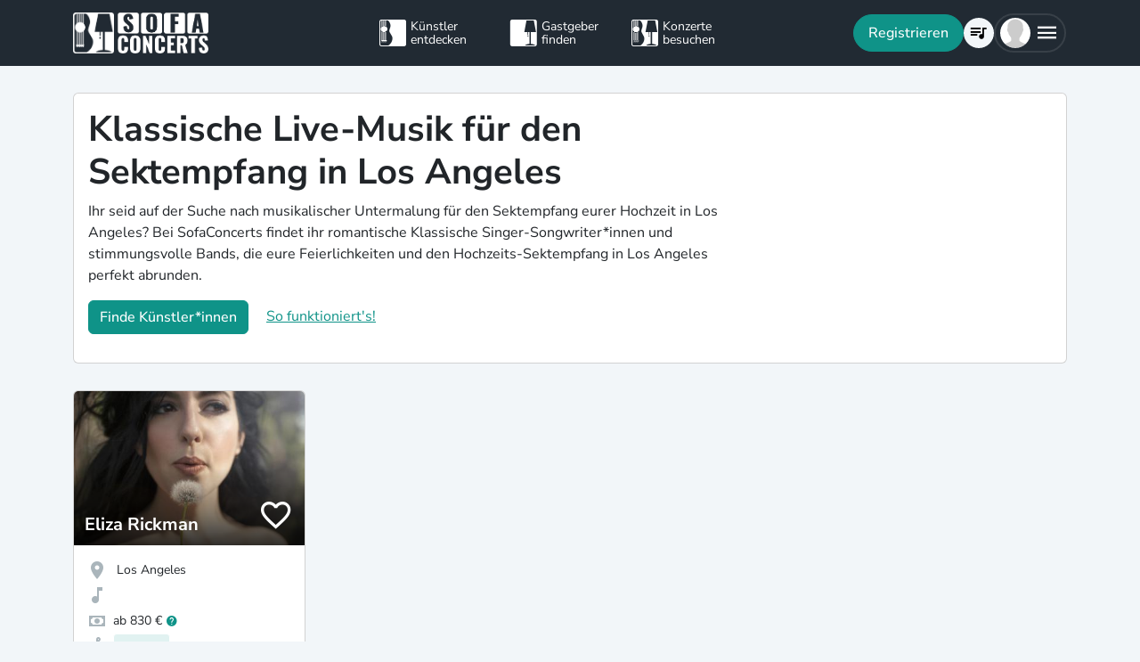

--- FILE ---
content_type: text/html; charset=utf-8
request_url: https://www.sofaconcerts.org/de/buche/sektempfang-hochzeit/usa/los-angeles/klassisch
body_size: 16281
content:
<!DOCTYPE html>
<html  lang="de" >

<head>
  <title>

Klassische Live-Musik für den Sektempfang in Los Angeles

</title>
  <meta charset="utf-8">
  <meta http-equiv="X-UA-Compatible" content="IE=edge">
  <meta name="viewport" content="width=device-width, initial-scale=1.0">

  

  <meta property="fb:app_id" content="821994501180237" />
  <!-- Metatags -->
  <meta property="og:type" content="website" />
  
  <meta name="description" content="Bucht jetzt Deine*n perfekte*n Klassische Live-Band oder Sänger*in als Begleitung für einen gelungenen Hochzeits-Sektempfang in Los Angeles.">
  <meta property="og:description" content="Bucht jetzt Deine*n perfekte*n Klassische Live-Band oder Sänger*in als Begleitung für einen gelungenen Hochzeits-Sektempfang in Los Angeles." />
  <!-- Twitter Cards -->
  <meta name="twitter:card" content="summary_large_image">
  <meta name="twitter:description" content="Bucht jetzt Deine*n perfekte*n Klassische Live-Band oder Sänger*in als Begleitung für einen gelungenen Hochzeits-Sektempfang in Los Angeles.">
  
  
  <meta name="title" content="Klassische Live-Musik für den Sektempfang in Los Angeles">
  <meta property="og:title" content="Klassische Live-Musik für den Sektempfang in Los Angeles" />
  <meta name="twitter:title" content="Klassische Live-Musik für den Sektempfang in Los Angeles">
  
  

  

  
  <meta property="og:url" content="https://www.sofaconcerts.org/de/buche/sektempfang-hochzeit-bands" />
  

  
  
  

  
  <link rel="canonical" href="https://www.sofaconcerts.org/de/buche/sektempfang-hochzeit-bands" />
  

  <!-- favicon -->
  <link rel="apple-touch-icon" sizes="180x180" href="/static/favicon/apple-touch-icon.png?v=2">
  <link rel="icon" type="image/png" sizes="32x32" href="/static/favicon/favicon-32x32.png?v=2">
  <link rel="icon" type="image/png" sizes="16x16" href="/static/favicon/favicon-16x16.png?v=2">
  <link rel="manifest" href="/static/favicon/site.webmanifest?v=2">
  <link rel="mask-icon" href="/static/favicon/safari-pinned-tab.svg?v=2" color="#5bbad5">
  <meta name="msapplication-TileColor" content="#da532c">
  <meta name="theme-color" content="#ffffff">
  <meta name="template" content="sofaconcerts-wedding-base.html">

  
  

  <!-- A few globals -->
  <script type="text/javascript">
    if (localStorage.getItem('sofaCurrency')) {
      window.sc_currency = localStorage.getItem('sofaCurrency');
    }
    else {
      window.sc_currency = 'EUR';
    }
    window.sc_session = {}

    window.sc_web_host = 'https://www.sofaconcerts.org';
    window.sc_frontend_web_version = '12026011902';
    window.sc_frontend_web_host = 'https://www.sofaconcerts.org';
    window.sc_lang = 'de';
    window.sc_cache_host = "https://www.sofaconcerts.org";
    window.facebook_app_id = "821994501180237";
    window.sc_is_prod = true;
    window.sc_image_path_prefix = "https://www.sofaconcerts.org/img";
  </script>
  <script src="https://accounts.google.com/gsi/client" async></script>
  
  
<link href="/dist/css/vendor.bundle.css?b8f70a62fb901a68afdf" rel="stylesheet"><link href="/dist/css/staticLanding.bundle.css?b8f70a62fb901a68afdf" rel="stylesheet"></head>

<body>
  
  
  
  <!-- this navar assumes that the rootvm has a webapp_session running -->
<div class="fixed-top" style="background-color: var(--bs-dark)">
  <div class="container-lg">
    <nav class="navbar p-0" id="navigation-main" role="navigation" style="margin: 0 -15px">
      <a class="navbar-brand m-0" data-bind="attr: {href: '/' + selected_language()}" style="flex: 0 0 25%; padding: 0 15px;">
        <img
          alt="SofaConcerts Logo"  src="/images/general/sofaconcerts-logo-only.png"><img
          alt="SofaConcerts Logo"src="/images/general/sofaconcerts-brand-small.png"
          class="d-none d-sm-inline" style="margin-left: 4px;">
      </a>
      <div class="navbar-nav d-none d-lg-flex flex-row justify-content-between" style="flex: 0 0 40%; padding: 0 15px;">
        <a class="nav-item nav-link d-flex flex-row" data-bind="attr: {href: '/' + selected_language() + '/artists'}">
          <div class="sc-nav-icon sc-icon-artist"></div>
          <div class="sc-nav-text" data-bind="i18n:'general.artists'">
            Künstler<br>entdecken
          </div>
        </a>
        <a class="nav-item nav-link d-flex flex-row" href="/de/hosts">
          <div class="sc-nav-icon sc-icon-host"></div>
          <div class="sc-nav-text" data-bind="i18n:'general.hosts'">
            Gastgeber<br>finden
          </div>
        </a>
        <a class="nav-item nav-link d-flex flex-row" href="/de/concerts?q_privacy=all">
          <div class="sc-nav-icon sc-icon-concert"></div>
          <div class="sc-nav-text" data-bind="i18n:'general.concerts'">
            Konzerte<br>besuchen
          </div>
        </a>
      </div>
      <div class="navbar-nav flex-row justify-content-end w-25 d-flex gap-3">
        <div class="sc-nav-item-wrapper" style="display: none;"
            data-bind="visible: user_logged_in() === false">
          <button class="btn btn-primary btn-lg rounded-pill my-auto" data-bs-toggle="modal" data-bs-target="#modalLogin"
            data-bind="click: () => {loginOrReg('reg')}, i18n:'registration.user.signup'"></button>
        </div>
        <div class="sc-nav-item-wrapper sc-dropdown-nav" style="display: none;" data-bind="visible: user_logged_in()">
          <div class="d-flex border rounded-pill my-auto"
            style="--bs-border-color: rgba(255, 255, 255, 0.1); --bs-border-width: 2px; padding-inline: 2px;">
            
            <div class="nav-item d-flex">
              <button class="nav-link rounded-circle p-0 btn btn-link" style="margin: 3px;" id="notificationDropdown"
                type="button" data-bs-toggle="dropdown" data-bs-auto-close="false" aria-expanded="false">
                <icon-circle params="
                  size: '34px',
                  icon: 'mdi-bell-outline',
                  icon_size: 0.75, // default: 2/3
                  bg_color: '',
                  text_color: 'text-white',
                  show_marked: webapp_session()?.user()?.notification_unread_count() > 0,
                  mark_radius: '5px',
                  mark_position: 'top-0 end-0'
                "></icon-circle>
              </button>
              <div aria-labelledby="notificationDropdown" class="dropdown-menu dropdown-menu-end sc-dropdown-menu shadow-lg border-0 border-md-light me-lg-0">
                <div class="lh-sm dropdown-header rounded-top bg-dark d-flex justify-content-between align-items-center">
                  <div class="d-flex gap-1 text-white">
                    <div class="mdi mdi-bell-outline mdi-24px"></div>
                    <div class="fw-bold my-auto" data-bind="i18n: {
                      key: 'general.notifications',
                      options: {count: webapp_session().user().notification_unread_count()}
                    }"></div>
                  </div>
                  <button class="btn btn-sm btn-outline-light mdi mdi-email-outline" data-bind="
                    enable: webapp_session().user().notification_unread_count() > 0,
                    click: (i,event) => {
                      webapp_session().user().mark_all_event_history_seen();
                      event.originalEvent.cancelBubble = true;
                    }
                  ">All read</button>
                </div>
                <div class="overflow-y-scroll sc-notification-container">
                  <!-- ko foreach: webapp_session().user().notification_events() -->
                  <div class="dropdown-item position-relative d-flex gap-3 align-items-start border-bottom" data-bind="css: {'bg-secondary bg-opacity-10': !seen_by_user()}">
                    <icon-circle class="border border-primary border-3 rounded-circle border-opacity-10" params="
                        size: '28px',
                        icon: action_icon,
                        bg_color: 'bg-primary bg-opacity-25',
                        text_color: 'text-primary'
                    "></icon-circle>
                    <div class="sc-notification-content overflow-hidden flex-grow-1 small">
                      <div class="fw-bold" data-bind="text: user_role === 'host' ? artist_name : host_name"></div>
                      <div data-bind="i18n:{key: i18nActionShort, options: {other: user_role === 'host' ? artist_name : host_name }}"></div>
                      <!-- ko foreach: changes -->
                      <div class="d-flex">
                        <div class="mdi me-1" data-bind="class: pretty_mdi"></div>
                        <div data-bind="i18n:{
                          key: 'manage_concerts.event_track_changes.fromto',
                          options: {original : pretty_oldValue, changed: pretty_newValue}
                        }"></div>
                      </div>
                      <!-- /ko -->
                      <div class="small text-secondary opacity-75 mt-1" data-bind="text: pretty_date"></div>
                      <a class="stretched-link" data-bind="attr: {href: `/manage/${user_role}/requests/${event_uuid}`}"></a>
                    </div>
                    <button class="mdi mdi-24px opacity-25 my-auto btn btn-link link-secondary sc-icon-only z-1 mdi-18px" data-bind="
                      class: seen_by_user() ? 'mdi-email-open-outline' : 'mdi-email-outline',
                      click: (item,event) => {
                        $parent.webapp_session().user().toggle_event_history_seen(item);
                        event.originalEvent.cancelBubble = true;
                    }"></button>
                  </div>
                  <!-- /ko -->
                  <!-- ko if: webapp_session().user().notification_events().length < webapp_session().user().notification_total_count() -->
                  <div class="d-flex py-2">
                    <button class="btn btn-sm btn-outline-dark mx-auto d-flex gap-1" data-bind="
                      click: (i,e) => {
                        webapp_session().user().get_event_history(webapp_session().user().notification_events().length);
                        e.originalEvent.cancelBubble = true;
                      },
                      disable: webapp_session().user().notification_loading()
                    ">
                      <div class="spinner-border spinner-border-sm" aria-hidden="true" data-bind="visible: webapp_session().user().notification_loading()"></div>
                      <div class="lh-sm" data-bind="i18n: webapp_session().user().notification_loading() ? 'general.loading_short' : 'general.load_more'"></div>
                    </button>
                  </div>
                  <!-- /ko -->
                  <!-- ko if: webapp_session().user().notification_events().length === 0 -->
                    <!-- ko if: webapp_session().user().notification_loading() -->
                    <div class="d-flex gap-1 text-secondary justify-content-center my-3">
                      <div class="spinner-border spinner-border-sm" aria-hidden="true"></div>
                      <div class="lh-1" data-bind="i18n: 'general.loading'"></div>
                    </div>
                    <!-- /ko -->
                    <!-- ko ifnot: webapp_session().user().notification_loading() -->
                    <div class="d-flex gap-1 text-secondary justify-content-center my-3 mx-2">
                      <div class="lh-1" data-bind="i18n: 'manage_concerts.overview.no_results.host'"></div>
                    </div>
                    <!-- /ko -->
                  <!-- /ko -->
                </div>
              </div>
            </div>
            
            <div class="nav-item d-flex border-start">
              <button class="nav-link rounded-circle p-0 btn btn-link" style="margin: 3px;" id="chatDropdown"
                type="button" data-bs-toggle="dropdown" data-bs-auto-close="false" aria-expanded="false">
                <icon-circle params="
                  size: '34px',
                  icon: 'mdi-message-outline',
                  bg_color: '',
                  text_color: 'text-white',
                  show_marked: webapp_session()?.user()?.chats_unread_count() > 0,
                  mark_radius: '5px',
                  mark_position: 'top-0 end-0'
                "></icon-circle>
              </button>
              <div aria-labelledby="chatDropdown" class="dropdown-menu dropdown-menu-end sc-dropdown-menu shadow-lg border-0 border-md-light me-lg-0">
                <div class="lh-sm dropdown-header rounded-top bg-dark d-flex justify-content-between align-items-center">
                  <div class="d-flex gap-1 text-white">
                    <div class="mdi mdi-message-outline mdi-24px"></div>
                    <div class="fw-bold my-auto" data-bind="i18n: {
                      key: 'general.chats._',
                      options: {count: webapp_session().user().chats_unread_count()}
                    }"></div>
                  </div>
                </div>
                <div class="overflow-y-scroll sc-notification-container">
                  <!-- ko foreach: webapp_session().user().chats() -->
                  <div class="dropdown-item position-relative d-flex gap-3 align-items-start"
                    data-bind="css: {'bg-secondary bg-opacity-10':
                      (content_type === 'Message' && !message_obj?.message_read()) ||
                      (content_type === 'CallState' && !call_state_obj?.seen_by_user()),
                      'border-top': $index() > 0
                  }">
                    <div
                      style="width: 28px; height: 28px; place-items: center; background-size: cover;"
                      class="rounded-circle text-bg-secondary bg-opacity-100 d-grid small flex-grow-0 flex-shrink-0"
                      data-bind="
                        text: (user_role === 'artist' && event_type !== 'sofaconcert' ) ? host_name.slice(0,2) : '',
                        style: { 'background-image': user_role === 'host' ? `url(${artist_profile_photo})` : event_type === 'sofaconcert' ? `url(${host_profile_photo})` : undefined }
                    "></div>
                    <div class="sc-notification-content overflow-hidden flex-grow-1 small">
                      <div class="d-flex gap-1">
                        <div class="fw-bold" data-bind="text: user_role === 'host' ? artist_name : host_name"></div>
                        <!-- ko if: unread_count > 0 -->
                        <div class="badge sc-badge bg-primary rounded-circle bg-opacity-100 fw-normal my-auto" style="width: 16px;" data-bind="
                          text: unread_count
                        "></div>
                        <!-- /ko -->
                      </div>
                      <!-- ko if: content_type === 'Message' -->
                      <div class="sc-chat-msg-text">
                        <div data-bind="html: message_obj.message"></div>
                      </div>
                      <div class="small text-secondary opacity-75 mt-1" data-bind="text: message_obj.pretty_date"></div>
                      <!-- /ko -->
                      <!-- ko if: content_type === 'CallState' -->
                      <div class="sc-chat-msg-text">
                        <div class="fst-italic" data-bind="i18n: `general.chats.call_states.${call_state_obj?.call_state}`"></div>
                        <!-- ko if: call_state_obj?.message -->
                        <div data-bind="html: call_state_obj.message"></div>
                        <!-- /ko -->
                      </div>
                      <div class="small text-secondary opacity-75 mt-1" data-bind="text: call_state_obj?.pretty_date"></div>
                      <!-- /ko -->
                      <a class="stretched-link" data-bind="attr: {href: `/manage/${user_role}/requests/${event_uuid}?chat_open=true`}"></a>
                    </div>
                    <div class="mdi mdi-24px text-secondary ms-auto my-auto opacity-25" data-bind="class: content_type === 'CallState' ? 'mdi-phone' : 'mdi-email-outline'"></div>
                  </div>
                  <!-- /ko -->
                  <!-- ko if: webapp_session().user().chats().length < webapp_session().user().chats_total_count() -->
                  <div class="d-flex py-2">
                    <button class="btn btn-sm btn-outline-dark mx-auto d-flex gap-1" data-bind="
                      click: (i,e) => {
                        webapp_session().user().get_open_chats(webapp_session().user().chats().length);
                        e.originalEvent.cancelBubble = true;
                      },
                      disable: webapp_session().user().chats_loading()
                    ">
                      <div class="spinner-border spinner-border-sm" aria-hidden="true" data-bind="visible: webapp_session().user().chats_loading()"></div>
                      <div class="lh-sm" data-bind="i18n: webapp_session().user().chats_loading() ? 'general.loading_short' : 'general.load_more'"></div>
                    </button>
                  </div>
                  <!-- /ko -->
                  <!-- ko if: webapp_session().user().chats().length === 0 -->
                    <!-- ko if: webapp_session().user().chats_loading() -->
                    <div class="d-flex gap-1 text-secondary justify-content-center my-3">
                      <div class="spinner-border spinner-border-sm" aria-hidden="true"></div>
                      <div class="lh-1" data-bind="i18n: 'general.loading'"></div>
                    </div>
                    <!-- /ko -->
                    <!-- ko ifnot: webapp_session().user().chats_loading() -->
                    <div class="d-flex gap-1 text-secondary justify-content-center my-3 mx-2">
                      <div class="lh-1" data-bind="i18n: 'manage_concerts.overview.no_results.host'"></div>
                    </div>
                    <!-- /ko -->
                  <!-- /ko -->
                </div>
              </div>
            </div>
          </div>
        </div>
        
        <div class="sc-nav-item-wrapper">
          <div class="nav-item sc-dropdown-nav d-flex">
            <a class="nav-link my-auto rounded-pill p-0 btn btn-link" id="navCart" type="button"
                aria-expanded="false" data-bind="attr: {href: '/'  + selected_language() + '/artists/invite-list'}">
              <icon-circle params="
                size: '34px',
                icon: 'mdi-playlist-music',
                bg_color: '',
                count: cart_count,
                text_color: 'text-bg-light',
              "></icon-circle>
            </a>
          </div>
        </div>
        
        <div class="sc-nav-item-wrapper">
          <div class="nav-item sc-dropdown-nav me-3 d-flex">
            <a class="nav-link d-flex my-auto rounded-pill p-0" href="#" id="mainMenuDropdown" role="button"
              data-bs-auto-close="outside"
              data-bs-toggle="dropdown"
              aria-haspopup="true"
              aria-expanded="false"
            >
              <div style="width: 34px; height: 34px; place-items: center; background-size: cover;" class="rounded-circle text-bg-light d-grid" data-bind="
                text: !user()?.avatar_url() ? user()?.display_name().slice(0,2) : '',
                style: { 'background-image': !user_logged_in() ? 'url(/static/img/avatar.png)' : user()?.avatar_url()}
              "></div>
              <div class="mdi mdi-menu lh-1 sc-mdi-menu" style="font-size: 28px;"></div>
            </a>
            <div aria-labelledby="mainMenuDropdown" class="dropdown-menu dropdown-menu-end sc-dropdown-menu shadow-lg border-0 border-md-light" style="width: 240px;">
              <!-- ko ifnot: user_logged_in() -->
              <div class="sc-dropdown-item order-first">
                <a class="dropdown-item rounded-top" href='#' data-bs-toggle="modal" data-bs-target="#modalLogin" data-bind="click: () => {loginOrReg('login')}">
                  <div class="mdi mdi-login sc-dropdown-item-icon"></div>
                  <div class="sc-dropdown-item-text" data-bind="i18n:'registration.user.login'">Anmelden</div>
                </a>
              </div>
              <!-- /ko -->
              <!-- ko if: user_logged_in() -->
              <div class="lh-sm dropdown-header rounded-top bg-dark d-flex flex-column justify-content-center">
                <div class="fw-bold text-white text-truncate" data-bind="text:webapp_session().user().display_name()"></div>
                <div class="fw-normal text-truncate" data-bind="text:webapp_session().user().email_address()"></div>
              </div>
              <div class="dropdown-divider"></div>
              <div class="sc-dropdown-item">
                <a class="dropdown-item" href='/de/dashboard'>
                  <div class="mdi mdi-home-outline sc-dropdown-item-icon"></div>
                  <div class="sc-dropdown-item-text" data-bind="i18n:'general.menu.dashboard'"></div>
                </a>
              </div>
              <!-- ko ifnot: user()?.artist().artist_uuid()-->
              <div class="sc-dropdown-item">
                <a class="dropdown-item" href="/de/manage/host/requests">
                  <div class="mdi mdi-music-clef-treble sc-dropdown-item-icon"></div>
                  <div class="sc-dropdown-item-text" data-bind="i18n:'general.menu.events.overview'"></div>
                </a>
              </div>
              <!-- /ko -->
              <!-- ko if: (user()?.artist().artist_uuid() && !user()?.host().host_uuid() && !user()?.has_associated_host_events()) -->
              <div class="sc-dropdown-item">
                <a class="dropdown-item" href="/de/manage/artist/requests">
                  <div class="mdi mdi-music-clef-treble sc-dropdown-item-icon"></div>
                  <div class="sc-dropdown-item-text" data-bind="i18n:'general.menu.events.overview'"></div>
                </a>
              </div>
              <!-- /ko -->
              <!-- ko if: user()?.artist().artist_uuid() && (user()?.host().host_uuid() || user()?.has_associated_host_events()) -->
              <div class="sc-dropdown-item">
                <a class="dropdown-item" data-bind="click:()=>{show_event_section(!show_event_section())}">
                  <div class="mdi sc-dropdown-item-icon"
                    data-bind="class: show_event_section() ? 'mdi-chevron-down' : 'mdi-chevron-right'"></div>
                  <div class="sc-dropdown-item-text" data-bind="i18n:'general.menu.events._'"></div>
                </a>
              </div>
              <div data-bind="slideVisible:show_event_section"
                class="sc-dropdown-item">
                <a class="dropdown-item ps-4" href="/de/manage/artist/requests">
                  <div class="mdi mdi-music-clef-treble sc-dropdown-item-icon"></div>
                  <div class="sc-dropdown-item-text" data-bind="i18n:'general.menu.events.artist'"></div>
                </a>
              </div>
              <div data-bind="slideVisible:show_event_section"
                class="sc-dropdown-item">
                <a class="dropdown-item ps-4" href="/de/manage/host/requests">
                  <div class="mdi mdi-music-clef-treble sc-dropdown-item-icon"></div>
                  <div class="sc-dropdown-item-text" data-bind="i18n:'general.menu.events.host'"></div>
                </a>
              </div>
              <!-- /ko -->
              <div class="sc-dropdown-item">
                <a class="dropdown-item" href="/de/manage/account">
                  <div class="mdi mdi-cog sc-dropdown-item-icon"></div>
                  <div class="sc-dropdown-item-text" data-bind="i18n:'general.menu.account'"></div>
                </a>
              </div>
              <!-- /ko -->
              <!-- ko if: !user()?.artist().artist_uuid() && !user()?.host().host_uuid() && user_logged_in() -->
              <div class="dropdown-divider"></div>
              <div class="sc-dropdown-item">
                <a class="dropdown-item" href="/de/manage/host/edit/basic">
                  <div class="mdi mdi-sofa-outline sc-dropdown-item-icon"></div>
                  <div class="sc-dropdown-item-text" data-bind="i18n: 'general.menu.create_host'"></div>
                </a>
              </div>
              <!-- /ko -->
              
              <div class="dropdown-divider"></div>
              <div class="sc-dropdown-item">
                <a class="dropdown-item" data-bind="attr: {href: '/' + selected_language() + '/artists/search/fav'}">
                  <div class="mdi mdi-heart-outline sc-dropdown-item-icon"></div>
                  <div class="sc-dropdown-item-text" data-bind="i18n: 'general.menu.favlist'"></div>
                </a>
              </div>
              <div class="sc-dropdown-item">
                <a class="dropdown-item" data-bind="
                  attr: {href: '/' + selected_language() + '/page/info'},
                  css: {'rounded-bottom': !user_logged_in()}
                ">
                  <div class="mdi mdi-help sc-dropdown-item-icon"></div>
                  <div class="sc-dropdown-item-text" data-bind="i18n: 'general.menu.contact'"></div>
                </a>
              </div>
              
              <div class="d-block d-md-none flex-grow-1"></div>
              <div class="d-block d-lg-none" data-bind="class: !user_logged_in() ? 'order-first border-top' : ''">
                <div class="sc-dropdown-item">
                  <a class="dropdown-item" data-bind="attr: {href: '/' + selected_language() + '/artists'}">
                    <div class="sc-icon-artist sc-dropdown-item-icon"></div>
                    <div class="sc-dropdown-item-text" data-bind="i18n:'general.artists'"></div>
                  </a>
                </div>
                <div class="sc-dropdown-item">
                  <a class="dropdown-item" href="/de/hosts">
                    <div class="sc-icon-host sc-dropdown-item-icon"></div>
                    <div class="sc-dropdown-item-text" data-bind="i18n:'general.hosts'"></div>
                  </a>
                </div>
                <div class="sc-dropdown-item">
                  <a class="dropdown-item" href="/de/concerts?q_privacy=all">
                    <div class="sc-icon-concert sc-dropdown-item-icon"></div>
                    <div class="sc-dropdown-item-text" data-bind="i18n:'general.concerts'"></div>
                  </a>
                </div>
              </div>
              <!-- ko ifnot: user_logged_in -->
              <div class="d-flex d-lg-none text-center mb-3 justify-content-center gap-1">
                <img style="max-height: 46px; filter: contrast(60%)" alt="SofaConcerts - Logo" src="/images/general/sofaconcerts-logo-only.png">
                <img style="max-height: 46px; filter: contrast(60%)" alt="SofaConcerts - Live-Musik &amp; Bands für Dein Event" src="/images/general/sofaconcerts-brand-small.png">
              </div>
              <!-- /ko -->
              
              <!-- ko if: user_logged_in -->
              <div class="dropdown-divider"></div>
              <div class="sc-dropdown-item">
                <a class="dropdown-item rounded-bottom" href='#' data-bind="click:webapp_session().end_session">
                  <div class="mdi mdi-logout sc-dropdown-item-icon"></div>
                  <div class="sc-dropdown-item-text"
                    data-bind="i18n:'general.menu.logout'"></div>
                </a>
              </div>
              <!-- /ko -->
            </div>
          </div>
        </div>
      </div>
    </nav>
  </div>
</div>





  <div id="sc-main" data-template="base.html">
    






<!-- need to defined a base url for history -->



<style>
@media(max-width:500px){
    h1 {
        font-size:1.5rem;
    }
}
</style>


<script type="text/javascript">
    window.sc_artist_search_query = "/de/artists?event_type=sektempfang-hochzeit&amp;genre[]=classical";
    
    window.sc_location_name = "los-angeles";
    window.sc_latitude = "34.0522342";
    window.sc_longitude = "-118.2436849";
    
</script>

<div class="container-lg" style="margin-top: 30px">
    <div class="row">
        <div class="col-12 ">
            <div class="card pe-0" style="margin-bottom: 30px;">
                <div class="card-body">
                    <div class="row">
                        <div class="col-12 col-lg-8">
                            <h1>Klassische Live-Musik für den Sektempfang in Los Angeles</h1>
                            <p >Ihr seid auf der Suche nach musikalischer Untermalung für den Sektempfang eurer Hochzeit in Los Angeles? Bei SofaConcerts findet ihr romantische Klassische Singer-Songwriter*innen und stimmungsvolle Bands, die eure Feierlichkeiten und den Hochzeits-Sektempfang in Los Angeles perfekt abrunden.</p>
                            <p>
                            <button class=" btn btn-primary"
                            data-bs-toggle="modal"
                            data-bs-target="#modalRecommendation">
                            Finde Künstler*innen</button>
                            <a class="mt-2 mt-sm-0 ms-0 ms-sm-3 d-sm-inline d-inline-block" href="#"
                                data-bs-toggle="modal"
                                data-bs-target="#modalHowDoesItwork">
                            So funktioniert's!</a>
                            </p>
                        </div>

                   </div>
                </div>
            </div><!-- closes card -->
            <div class="row row-cols-1  row-cols-sm-2
                row-cols-md-3 row-cols-lg-4" id="initial-artists"
                style="min-height:1500px">

                
                
                
                
                <artist-tile-component class='col d-flex' style='margin-bottom: 30px;' data-bind='
                  component: {
                    name : "artist-tile",
                    params: {
                      username: "ElizaRickman",
                      lookup_data: false,
                      artist:{ "artist_name":`Eliza Rickman`,
                        "username":"ElizaRickman",
                        "artist_uuid" : "db0d7d9d-7d23-4d29-9ef4-ff61fda03df3",
                        "version":"published",
                        "slogan": `A foul mouthed Snow White whose voice and whimsical and charming presence on stage is an enveloping soft darkness, impossible to ignore.`,
                        "genres": [
                            "alternative",
                            "classical",
                            "indie",
                            "pop",
                            "singer songwriter",],

                        "locations": [
                                {
    &#34;country&#34;: &#34;United States&#34;,
    &#34;latitude&#34;: 34.0522342,
    &#34;location_name&#34;: &#34;Los Angeles&#34;,
    &#34;location_uuid&#34;: &#34;be921d7b-b4b5-4ab3-afaa-5a2056507cc6&#34;,
    &#34;longitude&#34;: -118.2436849,
    &#34;region&#34;: &#34;Los Angeles, Kalifornien, USA&#34;
},
                        ],
                        
                        "nearest_location_uuid" : "be921d7b-b4b5-4ab3-afaa-5a2056507cc6",
                        
                        
                        "rating_stats": {
    &#34;average&#34;: 0.0,
    &#34;count&#34;: 0
},
                        "fee_min": "330",
                        "fee_mid": "550",
                        "fee_max": "830",
                        "fee_currency": "EUR",
                        "profile_photo": {
                            "preview_path_url":"https://www.sofaconcerts.org/img/preview/8f390bb4-b2da-41a2-8763-e1e5003f028f.jpg",
                        }
                      },
                      rootvm: rootvm,
                      show_location: true,
                      show_genres: true,
                      
                        "selected_genre" : "klassisch",
                      
                      selected_event_type: "wedding",
                      show_rating: true,
                      show_slogan: true,
                      show_fee: true,
                      show_favorite_btn: true,
                      show_distance: true,
                      new_window: false,
                      use_page_href: false,
                      lazy_load: false
                    }}'>
                </artist-tile-component>
                
            </div> <!-- closes artist search row -->

          <div class="row justify-content-center">
          <div class="col col-md-4 col-sm-12"
                style="margin-bottom: 30px;">
                <a
href="/de/artists?latitude=34.0522342&longitude=-118.2436849&&location_name=los-angeles&event_type_q=wedding&context=sektempfang-hochzeit-los-angeles-klassisch&genre[]=klassisch"
                  class="btn btn-primary w-100">
                Entdecke weitere Musiker*innen</a>
          </div>
          </div>



            <!-- further search section -->

            <div id="searchBox" class="mt-3 mb-3" data-bind="
              component:{
               name:'artist-search-box',
               params: {rootvm:rootvm,
               artist_location_search: {
                    'location_name': 'los-angeles',
                    'latitude': '34.0522342',
                    'longitude': '-118.2436849'
               },
               show_advanced_button: true,
               header_context: true,
               search_context: 'sektempfang-hochzeit-los-angeles-klassisch'
               }
                }">
            </div>


            <!-- help section -->
            <div class="card pe-0 mb-3">
                <div class="card-body">
                <div class="row">
                  <div class="col-12">
                    <h4 class="mb-3">Noch Fragen?</h4>
                  </div>
                  <div class="col-12 col-lg-7">
                    <div class="mb-3">
                      Du hast Lust bekommen, ein eigenes
                    <b>Konzert zu organisieren</b> und wünschst Dir
                <a href="#" data-bs-toggle="modal" data-bs-target="#modalRecommendation">
            Beratung oder eine persönliche Empfehlung</a>? Kein Problem, wir helfen
            Dir gerne! Ruf uns an oder schreibe uns eine Mail mit Deinen Wünschen
            und Ideen. Wir finden mit Sicherheit <b>sympathische und professionelle
            Live-Musik für Dein eigenes Konzert</b>!
                    </div>
                    <help-address></help-address>
                  </div>
                  <help-photo class="col-12 col-lg-5"></help-photo>
                </div><!-- closes row -->
              </div>
            </div>

            <div class="row mt-5">
            <div class="col">
            <h3>Entdecke weitere Musiker*innen und Bands passend für
euren Anlass</h3>
            </div>
            </div>

            <div class="card pe-0 mb-5">
            <div class="row row-cols-1 row-cols-md-2 row-cols-lg-3">

            
            <!-- tiles  -->
            <custom-tile class="col mt-2 mb-2" params="
              new_window: false,
              use_page_href: false,
              image: '/images/pages/wedding/hochzeitsbands-livemusik-2.jpg',
              title: 'Hochzeitsbands',
              show_body: false,
              cta_link:'/de/hochzeitsbands'
            "></custom-tile>
            <custom-tile class="col mt-2 mb-2" params="
              new_window: false,
              use_page_href: false,
              image: '/images/pages/wedding/trauung-livemusik-2.jpg',
              title: 'Hochzeitssänger*in',
              show_body: false,
              cta_link:'/de/trauung'
            "></custom-tile>            <custom-tile class="col mt-2 mb-2" params="
              new_window: false,
              use_page_href: false,
              image: '/images/pages/toast/sektempfang-livemusik.jpg',
              title: 'Sektempfang zur Hochzeit',
              show_body: false,
              cta_link:'/de/sektempfang'
            "></custom-tile>
            </div>
            </div>


            
            </div>
            </div>


            <!-- rest of our locations -->
            <div class="card pe-0 mb-3 d-none" >
                <div class="card-body">

                <h3 class="card-title">Finde Musiker*innen und Bands für den Sektempfang der Hochzeit in weiteren Städten</h3>

                <div class="row">
                <div class="col-md-6 col--6">
                    
                    
                    <h4><a style="color:#212529" href="https://www.sofaconcerts.org/de/buche/sektempfang-hochzeit/baden-wuerttemberg">Baden Württemberg</a></h4>
                    <ul class="list-unstyled">
                    
                    <li>
                    
                    <a
href="https://www.sofaconcerts.org/de/buche/sektempfang-hochzeit/baden-wuerttemberg/baden-wuerttemberg/klassisch">
                    
                    Baden Württemberg
                    </a>
                    </li>
                    
                    <li>
                    
                    <a
href="https://www.sofaconcerts.org/de/buche/sektempfang-hochzeit/baden-wuerttemberg/karlsruhe/klassisch">
                    
                    Karlsruhe
                    </a>
                    </li>
                    
                    <li>
                    
                    <a
href="https://www.sofaconcerts.org/de/buche/sektempfang-hochzeit/baden-wuerttemberg/mannheim/klassisch">
                    
                    Mannheim
                    </a>
                    </li>
                    
                    <li>
                    
                    <a
href="https://www.sofaconcerts.org/de/buche/sektempfang-hochzeit/baden-wuerttemberg/freiburg-im-breisgau/klassisch">
                    
                    Freiburg im Breisgau
                    </a>
                    </li>
                    
                    <li>
                    
                    <a
href="https://www.sofaconcerts.org/de/buche/sektempfang-hochzeit/baden-wuerttemberg/heidelberg/klassisch">
                    
                    Heidelberg
                    </a>
                    </li>
                    
                    <li>
                    
                    <a
href="https://www.sofaconcerts.org/de/buche/sektempfang-hochzeit/baden-wuerttemberg/ulm/klassisch">
                    
                    Ulm
                    </a>
                    </li>
                    
                    <li>
                    
                    <a
href="https://www.sofaconcerts.org/de/buche/sektempfang-hochzeit/baden-wuerttemberg/heilbronn/klassisch">
                    
                    Heilbronn
                    </a>
                    </li>
                    
                    <li>
                    
                    <a
href="https://www.sofaconcerts.org/de/buche/sektempfang-hochzeit/baden-wuerttemberg/pforzheim/klassisch">
                    
                    Pforzheim
                    </a>
                    </li>
                    
                    <li>
                    
                    <a
href="https://www.sofaconcerts.org/de/buche/sektempfang-hochzeit/baden-wuerttemberg/reutlingen/klassisch">
                    
                    Reutlingen
                    </a>
                    </li>
                    

                    </ul>
                    
                    
                    <h4><a style="color:#212529" href="https://www.sofaconcerts.org/de/buche/sektempfang-hochzeit/bayern">Bayern</a></h4>
                    <ul class="list-unstyled">
                    
                    <li>
                    
                    <a
href="https://www.sofaconcerts.org/de/buche/sektempfang-hochzeit/bayern/bayern/klassisch">
                    
                    Bayern
                    </a>
                    </li>
                    
                    <li>
                    
                    <a href="/de/sektempfang-livemusik-muenchen">
                    
                    München
                    </a>
                    </li>
                    
                    <li>
                    
                    <a
href="https://www.sofaconcerts.org/de/buche/sektempfang-hochzeit/bayern/augsburg/klassisch">
                    
                    Augsburg
                    </a>
                    </li>
                    
                    <li>
                    
                    <a
href="https://www.sofaconcerts.org/de/buche/sektempfang-hochzeit/bayern/regensburg/klassisch">
                    
                    Regensburg
                    </a>
                    </li>
                    
                    <li>
                    
                    <a
href="https://www.sofaconcerts.org/de/buche/sektempfang-hochzeit/bayern/ingolstadt/klassisch">
                    
                    Ingolstadt
                    </a>
                    </li>
                    
                    <li>
                    
                    <a
href="https://www.sofaconcerts.org/de/buche/sektempfang-hochzeit/bayern/wuerzburg/klassisch">
                    
                    Würzburg
                    </a>
                    </li>
                    

                    </ul>
                    
                    
                    <h4><a style="color:#212529" href="https://www.sofaconcerts.org/de/buche/sektempfang-hochzeit/berlin">Berlin</a></h4>
                    <ul class="list-unstyled">
                    
                    <li>
                    
                    <a href="/de/sektempfang-livemusik-berlin">
                    
                    Berlin
                    </a>
                    </li>
                    

                    </ul>
                    
                    
                    <h4><a style="color:#212529" href="https://www.sofaconcerts.org/de/buche/sektempfang-hochzeit/brandenburg">Brandenburg</a></h4>
                    <ul class="list-unstyled">
                    
                    <li>
                    
                    <a
href="https://www.sofaconcerts.org/de/buche/sektempfang-hochzeit/brandenburg/brandenburg/klassisch">
                    
                    Brandenburg
                    </a>
                    </li>
                    
                    <li>
                    
                    <a
href="https://www.sofaconcerts.org/de/buche/sektempfang-hochzeit/brandenburg/potsdam/klassisch">
                    
                    Potsdam
                    </a>
                    </li>
                    

                    </ul>
                    
                    
                    <h4><a style="color:#212529" href="https://www.sofaconcerts.org/de/buche/sektempfang-hochzeit/bremen">Bremen</a></h4>
                    <ul class="list-unstyled">
                    
                    <li>
                    
                    <a href="/de/sektempfang-livemusik-bremen">
                    
                    Bremen
                    </a>
                    </li>
                    

                    </ul>
                    
                    
                    <h4><a style="color:#212529" href="https://www.sofaconcerts.org/de/buche/sektempfang-hochzeit/gb">Great Britain</a></h4>
                    <ul class="list-unstyled">
                    
                    <li>
                    
                    <a
href="https://www.sofaconcerts.org/de/buche/sektempfang-hochzeit/gb/gb/klassisch">
                    
                    Great Britain
                    </a>
                    </li>
                    
                    <li>
                    
                    <a
href="https://www.sofaconcerts.org/de/buche/sektempfang-hochzeit/gb/london/klassisch">
                    
                    London
                    </a>
                    </li>
                    

                    </ul>
                    
                    
                    <h4><a style="color:#212529" href="https://www.sofaconcerts.org/de/buche/sektempfang-hochzeit/hamburg">Hamburg</a></h4>
                    <ul class="list-unstyled">
                    
                    <li>
                    
                    <a href="/de/sektempfang-livemusik-hamburg">
                    
                    Hamburg
                    </a>
                    </li>
                    

                    </ul>
                    
                    
                    <h4><a style="color:#212529" href="https://www.sofaconcerts.org/de/buche/sektempfang-hochzeit/hessen">Hessen</a></h4>
                    <ul class="list-unstyled">
                    
                    <li>
                    
                    <a
href="https://www.sofaconcerts.org/de/buche/sektempfang-hochzeit/hessen/hessen/klassisch">
                    
                    Hessen
                    </a>
                    </li>
                    
                    <li>
                    
                    <a href="/de/sektempfang-livemusik-frankfurt">
                    
                    Frankfurt am Main
                    </a>
                    </li>
                    
                    <li>
                    
                    <a
href="https://www.sofaconcerts.org/de/buche/sektempfang-hochzeit/hessen/wiesbaden/klassisch">
                    
                    Wiesbaden
                    </a>
                    </li>
                    
                    <li>
                    
                    <a
href="https://www.sofaconcerts.org/de/buche/sektempfang-hochzeit/hessen/kassel/klassisch">
                    
                    Kassel
                    </a>
                    </li>
                    
                    <li>
                    
                    <a
href="https://www.sofaconcerts.org/de/buche/sektempfang-hochzeit/hessen/darmstadt/klassisch">
                    
                    Darmstadt
                    </a>
                    </li>
                    
                    <li>
                    
                    <a
href="https://www.sofaconcerts.org/de/buche/sektempfang-hochzeit/hessen/offenbach-am-main/klassisch">
                    
                    Offenbach am Main
                    </a>
                    </li>
                    

                    </ul>
                    
                    
                    <h4><a style="color:#212529" href="https://www.sofaconcerts.org/de/buche/sektempfang-hochzeit/ireland">Ireland</a></h4>
                    <ul class="list-unstyled">
                    
                    <li>
                    
                    <a
href="https://www.sofaconcerts.org/de/buche/sektempfang-hochzeit/ireland/ireland/klassisch">
                    
                    Ireland
                    </a>
                    </li>
                    
                    <li>
                    
                    <a
href="https://www.sofaconcerts.org/de/buche/sektempfang-hochzeit/ireland/dublin/klassisch">
                    
                    Dublin
                    </a>
                    </li>
                    

                    </ul>
                    
                    
                    <h4><a style="color:#212529" href="https://www.sofaconcerts.org/de/buche/sektempfang-hochzeit/mecklenburg-vorpommern">Mecklenburg-Vorpommern</a></h4>
                    <ul class="list-unstyled">
                    
                    <li>
                    
                    <a
href="https://www.sofaconcerts.org/de/buche/sektempfang-hochzeit/mecklenburg-vorpommern/mecklenburg-vorpommern/klassisch">
                    
                    Mecklenburg-Vorpommern
                    </a>
                    </li>
                    
                    <li>
                    
                    <a
href="https://www.sofaconcerts.org/de/buche/sektempfang-hochzeit/mecklenburg-vorpommern/rostock/klassisch">
                    
                    Rostock
                    </a>
                    </li>
                    

                    </ul>
                    
                </div>
                <div class="col-md-6 col-sm-6">
                    
                    
                    <h4><a style="color:#212529"
                           href="https://www.sofaconcerts.org/de/buche/sektempfang-hochzeit/niedersachsen">Niedersachsen</a></h4>
                    <ul class="list-unstyled">
                    
                    <li>
                    
                    <a
href="https://www.sofaconcerts.org/de/buche/sektempfang-hochzeit/niedersachsen/niedersachsen/klassisch">
                    
                    Niedersachsen
                    </a>
                    </li>
                    
                    <li>
                    
                    <a href="/de/sektempfang-livemusik-hannover">
                    
                    Hannover
                    </a>
                    </li>
                    
                    <li>
                    
                    <a
href="https://www.sofaconcerts.org/de/buche/sektempfang-hochzeit/niedersachsen/braunschweig/klassisch">
                    
                    Braunschweig
                    </a>
                    </li>
                    
                    <li>
                    
                    <a
href="https://www.sofaconcerts.org/de/buche/sektempfang-hochzeit/niedersachsen/oldenburg/klassisch">
                    
                    Oldenburg
                    </a>
                    </li>
                    
                    <li>
                    
                    <a
href="https://www.sofaconcerts.org/de/buche/sektempfang-hochzeit/niedersachsen/osnabrueck/klassisch">
                    
                    Osnabrück
                    </a>
                    </li>
                    
                    <li>
                    
                    <a
href="https://www.sofaconcerts.org/de/buche/sektempfang-hochzeit/niedersachsen/wolfsburg/klassisch">
                    
                    Wolfsburg
                    </a>
                    </li>
                    
                    <li>
                    
                    <a
href="https://www.sofaconcerts.org/de/buche/sektempfang-hochzeit/niedersachsen/goettingen/klassisch">
                    
                    Göttingen
                    </a>
                    </li>
                    

                    </ul>
                    
                    
                    <h4><a style="color:#212529"
                           href="https://www.sofaconcerts.org/de/buche/sektempfang-hochzeit/nordrhein-westfalen">Nordrhein-Westfalen</a></h4>
                    <ul class="list-unstyled">
                    
                    <li>
                    
                    <a
href="https://www.sofaconcerts.org/de/buche/sektempfang-hochzeit/nordrhein-westfalen/nordrhein-westfalen/klassisch">
                    
                    Nordrhein-Westfalen
                    </a>
                    </li>
                    
                    <li>
                    
                    <a
href="https://www.sofaconcerts.org/de/buche/sektempfang-hochzeit/nordrhein-westfalen/wuppertal/klassisch">
                    
                    Wuppertal
                    </a>
                    </li>
                    
                    <li>
                    
                    <a
href="https://www.sofaconcerts.org/de/buche/sektempfang-hochzeit/nordrhein-westfalen/bielefeld/klassisch">
                    
                    Bielefeld
                    </a>
                    </li>
                    
                    <li>
                    
                    <a
href="https://www.sofaconcerts.org/de/buche/sektempfang-hochzeit/nordrhein-westfalen/bonn/klassisch">
                    
                    Bonn
                    </a>
                    </li>
                    
                    <li>
                    
                    <a
href="https://www.sofaconcerts.org/de/buche/sektempfang-hochzeit/nordrhein-westfalen/bottrop/klassisch">
                    
                    Bottrop
                    </a>
                    </li>
                    
                    <li>
                    
                    <a
href="https://www.sofaconcerts.org/de/buche/sektempfang-hochzeit/nordrhein-westfalen/gelsenkirchen/klassisch">
                    
                    Gelsenkirchen
                    </a>
                    </li>
                    
                    <li>
                    
                    <a
href="https://www.sofaconcerts.org/de/buche/sektempfang-hochzeit/nordrhein-westfalen/hagen/klassisch">
                    
                    Hagen
                    </a>
                    </li>
                    
                    <li>
                    
                    <a
href="https://www.sofaconcerts.org/de/buche/sektempfang-hochzeit/nordrhein-westfalen/hamm/klassisch">
                    
                    Hamm
                    </a>
                    </li>
                    
                    <li>
                    
                    <a
href="https://www.sofaconcerts.org/de/buche/sektempfang-hochzeit/nordrhein-westfalen/herne/klassisch">
                    
                    Herne
                    </a>
                    </li>
                    
                    <li>
                    
                    <a
href="https://www.sofaconcerts.org/de/buche/sektempfang-hochzeit/nordrhein-westfalen/krefeld/klassisch">
                    
                    Krefeld
                    </a>
                    </li>
                    
                    <li>
                    
                    <a
href="https://www.sofaconcerts.org/de/buche/sektempfang-hochzeit/nordrhein-westfalen/leverkusen/klassisch">
                    
                    Leverkusen
                    </a>
                    </li>
                    
                    <li>
                    
                    <a
href="https://www.sofaconcerts.org/de/buche/sektempfang-hochzeit/nordrhein-westfalen/moenchengladbach/klassisch">
                    
                    Mönchengladbach
                    </a>
                    </li>
                    
                    <li>
                    
                    <a
href="https://www.sofaconcerts.org/de/buche/sektempfang-hochzeit/nordrhein-westfalen/muelheim-an-der-ruhr/klassisch">
                    
                    Mülheim an der Ruhr
                    </a>
                    </li>
                    
                    <li>
                    
                    <a
href="https://www.sofaconcerts.org/de/buche/sektempfang-hochzeit/nordrhein-westfalen/muenster/klassisch">
                    
                    Münster
                    </a>
                    </li>
                    
                    <li>
                    
                    <a
href="https://www.sofaconcerts.org/de/buche/sektempfang-hochzeit/nordrhein-westfalen/neuss/klassisch">
                    
                    Neuss
                    </a>
                    </li>
                    
                    <li>
                    
                    <a
href="https://www.sofaconcerts.org/de/buche/sektempfang-hochzeit/nordrhein-westfalen/oberhausen/klassisch">
                    
                    Oberhausen
                    </a>
                    </li>
                    
                    <li>
                    
                    <a
href="https://www.sofaconcerts.org/de/buche/sektempfang-hochzeit/nordrhein-westfalen/paderborn/klassisch">
                    
                    Paderborn
                    </a>
                    </li>
                    
                    <li>
                    
                    <a
href="https://www.sofaconcerts.org/de/buche/sektempfang-hochzeit/nordrhein-westfalen/solingen/klassisch">
                    
                    Solingen
                    </a>
                    </li>
                    

                    </ul>
                    
                    
                    <h4><a style="color:#212529"
                           href="https://www.sofaconcerts.org/de/buche/sektempfang-hochzeit/rheinland-pfalz">Rheinland Pfalz</a></h4>
                    <ul class="list-unstyled">
                    
                    <li>
                    
                    <a
href="https://www.sofaconcerts.org/de/buche/sektempfang-hochzeit/rheinland-pfalz/rheinland-pfalz/klassisch">
                    
                    Rheinland Pfalz
                    </a>
                    </li>
                    
                    <li>
                    
                    <a
href="https://www.sofaconcerts.org/de/buche/sektempfang-hochzeit/rheinland-pfalz/koblenz/klassisch">
                    
                    Koblenz
                    </a>
                    </li>
                    
                    <li>
                    
                    <a
href="https://www.sofaconcerts.org/de/buche/sektempfang-hochzeit/rheinland-pfalz/mainz/klassisch">
                    
                    Mainz
                    </a>
                    </li>
                    
                    <li>
                    
                    <a
href="https://www.sofaconcerts.org/de/buche/sektempfang-hochzeit/rheinland-pfalz/ludwigshafen-am-rhein/klassisch">
                    
                    Ludwigshafen am Rhein
                    </a>
                    </li>
                    

                    </ul>
                    
                    
                    <h4><a style="color:#212529"
                           href="https://www.sofaconcerts.org/de/buche/sektempfang-hochzeit/saarland">Saarland</a></h4>
                    <ul class="list-unstyled">
                    
                    <li>
                    
                    <a
href="https://www.sofaconcerts.org/de/buche/sektempfang-hochzeit/saarland/saarland/klassisch">
                    
                    Saarland
                    </a>
                    </li>
                    
                    <li>
                    
                    <a
href="https://www.sofaconcerts.org/de/buche/sektempfang-hochzeit/saarland/saarbruecken/klassisch">
                    
                    Saarbrücken
                    </a>
                    </li>
                    

                    </ul>
                    
                    
                    <h4><a style="color:#212529"
                           href="https://www.sofaconcerts.org/de/buche/sektempfang-hochzeit/sachsen">Sachsen</a></h4>
                    <ul class="list-unstyled">
                    
                    <li>
                    
                    <a
href="https://www.sofaconcerts.org/de/buche/sektempfang-hochzeit/sachsen/sachsen/klassisch">
                    
                    Sachsen
                    </a>
                    </li>
                    
                    <li>
                    
                    <a href="/de/sektempfang-livemusik-leipzig">
                    
                    Leipzig
                    </a>
                    </li>
                    
                    <li>
                    
                    <a href="/de/sektempfang-livemusik-dresden">
                    
                    Dresden
                    </a>
                    </li>
                    
                    <li>
                    
                    <a
href="https://www.sofaconcerts.org/de/buche/sektempfang-hochzeit/sachsen/chemnitz/klassisch">
                    
                    Chemnitz
                    </a>
                    </li>
                    

                    </ul>
                    
                    
                    <h4><a style="color:#212529"
                           href="https://www.sofaconcerts.org/de/buche/sektempfang-hochzeit/sachsen-anhalt">Sachsen-Anhalt</a></h4>
                    <ul class="list-unstyled">
                    
                    <li>
                    
                    <a
href="https://www.sofaconcerts.org/de/buche/sektempfang-hochzeit/sachsen-anhalt/sachsen-anhalt/klassisch">
                    
                    Sachsen-Anhalt
                    </a>
                    </li>
                    
                    <li>
                    
                    <a
href="https://www.sofaconcerts.org/de/buche/sektempfang-hochzeit/sachsen-anhalt/magdeburg/klassisch">
                    
                    Magdeburg
                    </a>
                    </li>
                    
                    <li>
                    
                    <a
href="https://www.sofaconcerts.org/de/buche/sektempfang-hochzeit/sachsen-anhalt/halle/klassisch">
                    
                    Halle
                    </a>
                    </li>
                    

                    </ul>
                    
                    
                    <h4><a style="color:#212529"
                           href="https://www.sofaconcerts.org/de/buche/sektempfang-hochzeit/schleswig-holstein">Schleswig-Holstein</a></h4>
                    <ul class="list-unstyled">
                    
                    <li>
                    
                    <a
href="https://www.sofaconcerts.org/de/buche/sektempfang-hochzeit/schleswig-holstein/schleswig-holstein/klassisch">
                    
                    Schleswig-Holstein
                    </a>
                    </li>
                    
                    <li>
                    
                    <a
href="https://www.sofaconcerts.org/de/buche/sektempfang-hochzeit/schleswig-holstein/luebeck/klassisch">
                    
                    Lübeck
                    </a>
                    </li>
                    
                    <li>
                    
                    <a href="/de/sektempfang-livemusik-kiel">
                    
                    Kiel
                    </a>
                    </li>
                    

                    </ul>
                    
                    
                    <h4><a style="color:#212529"
                           href="https://www.sofaconcerts.org/de/buche/sektempfang-hochzeit/thueringen">Thüringen</a></h4>
                    <ul class="list-unstyled">
                    
                    <li>
                    
                    <a
href="https://www.sofaconcerts.org/de/buche/sektempfang-hochzeit/thueringen/thueringen/klassisch">
                    
                    Thüringen
                    </a>
                    </li>
                    
                    <li>
                    
                    <a
href="https://www.sofaconcerts.org/de/buche/sektempfang-hochzeit/thueringen/erfurt/klassisch">
                    
                    Erfurt
                    </a>
                    </li>
                    
                    <li>
                    
                    <a
href="https://www.sofaconcerts.org/de/buche/sektempfang-hochzeit/thueringen/jena/klassisch">
                    
                    Jena
                    </a>
                    </li>
                    

                    </ul>
                    
                    
                    <h4><a style="color:#212529"
                           href="https://www.sofaconcerts.org/de/buche/sektempfang-hochzeit/usa">Usa</a></h4>
                    <ul class="list-unstyled">
                    
                    <li>
                    
                    <a
href="https://www.sofaconcerts.org/de/buche/sektempfang-hochzeit/usa/usa/klassisch">
                    
                    USA
                    </a>
                    </li>
                    
                    <li>
                    
                    <a
href="https://www.sofaconcerts.org/de/buche/sektempfang-hochzeit/usa/chicago/klassisch">
                    
                    Chicago
                    </a>
                    </li>
                    
                    <li>
                    
                    <a
href="https://www.sofaconcerts.org/de/buche/sektempfang-hochzeit/usa/new-york/klassisch">
                    
                    New York
                    </a>
                    </li>
                    
                    <li>
                    
                    <a
href="https://www.sofaconcerts.org/de/buche/sektempfang-hochzeit/usa/nashville/klassisch">
                    
                    Nashville
                    </a>
                    </li>
                    
                    <li>
                    
                    <a
href="https://www.sofaconcerts.org/de/buche/sektempfang-hochzeit/usa/los-angeles/klassisch">
                    
                    Los Angeles
                    </a>
                    </li>
                    
                    <li>
                    
                    <a
href="https://www.sofaconcerts.org/de/buche/sektempfang-hochzeit/usa/seattle/klassisch">
                    
                    Seattle
                    </a>
                    </li>
                    
                    <li>
                    
                    <a
href="https://www.sofaconcerts.org/de/buche/sektempfang-hochzeit/usa/san-francisco/klassisch">
                    
                    San Francisco
                    </a>
                    </li>
                    

                    </ul>
                    
                </div>
                </div><!-- closes row -->
                </div> <!-- closes card-body -->
            </div><!-- closes location card list -->


            <!-- rest of our locations -->
            <div class="card pe-0 mb-3" >
                <div class="card-body">

                <h3 class="card-title">Finde Musiker*innen für weitere
Anlässe:</h3>

                <div class="row">
                <div class="col-md-6 col-12">
                    <ul style="line-height:26px">
                    
                    <li>
                    <a
href="https://www.sofaconcerts.org/de/buche/wohnzimmerkonzert/usa/los-angeles/klassisch">
                    Musiker*innen für Dein Wohnzimmerkonzert in  Los Angeles
                    </a>
                    </li>
                    
                    <li>
                    <a
href="https://www.sofaconcerts.org/de/buche/junggesellenabschied-ideen/usa/los-angeles/klassisch">
                     Live-Musik für den Junggesellenabschied in  Los Angeles
                    </a>
                    </li>
                    
                    <li>
                    <a
href="https://www.sofaconcerts.org/de/buche/geburtstagsfeier-planen/usa/los-angeles/klassisch">
                    Bands für Deine Geburtstagsfeier in  Los Angeles
                    </a>
                    </li>
                    
                    <li>
                    <a
href="https://www.sofaconcerts.org/de/buche/einweihungsparty/usa/los-angeles/klassisch">
                    Musiker*innen und Bands für die Einweihungsparty in  Los Angeles
                    </a>
                    </li>
                    
                    <li>
                    <a
href="https://www.sofaconcerts.org/de/buche/hochzeitsbands/usa/los-angeles/klassisch">
                    Hochzeitsbands in  Los Angeles
                    </a>
                    </li>
                    
                    <li>
                    <a
href="https://www.sofaconcerts.org/de/buche/50-geburtstag-feiern/usa/los-angeles/klassisch">
                    Bands für Deinen 50. Geburtstag in  Los Angeles
                    </a>
                    </li>
                    
                    <li>
                    <a
href="https://www.sofaconcerts.org/de/buche/60-geburtstag-feiern/usa/los-angeles/klassisch">
                    Bands für Deinen 60. Geburtstag in  Los Angeles
                    </a>
                    </li>
                    
                    <li>
                    <a
href="https://www.sofaconcerts.org/de/buche/hochzeitssaenger-in/usa/los-angeles/klassisch">
                    Hochzeitssänger*in in  Los Angeles
                    </a>
                    </li>
                    
                    <li>
                    <a
href="https://www.sofaconcerts.org/de/buche/weihnachtsfeier-betrieb-firma/usa/los-angeles/klassisch">
                    Musiker*innen für die Firmen-Weihnachtsfeier in  Los Angeles
                    </a>
                    </li>
                    
                    <li>
                    <a
href="https://www.sofaconcerts.org/de/buche/firmenfeier/usa/los-angeles/klassisch">
                    Musiker*innen und Bands für die Firmenfeier in  Los Angeles
                    </a>
                    </li>
                    
                    <li>
                    <a
href="https://www.sofaconcerts.org/de/buche/coverbands/usa/los-angeles/klassisch">
                    Coverbands in  Los Angeles
                    </a>
                    </li>
                    
                    <li>
                    <a
href="https://www.sofaconcerts.org/de/buche/30-geburtstag-feiern/usa/los-angeles/klassisch">
                    Bands für Deinen 30. Geburtstag in  Los Angeles
                    </a>
                    </li>
                    
                    <li>
                    <a
href="https://www.sofaconcerts.org/de/buche/40-geburtstag-feiern/usa/los-angeles/klassisch">
                    Bands für Deinen 40. Geburtstag in  Los Angeles
                    </a>
                    </li>
                    

                    </ul>
                </div>
                </div><!-- closes row -->
                </div> <!-- closes card-body -->
            </div><!-- closes location card list -->

        </div> <!-- closes main column -->
    </div>
</div><!-- closes container -->

<div data-bind="component:{
                    name:'artist-search-box-modal',
                    params: {rootvm:rootvm,
                    artist_location_search_params: {
                        artist_location_search: {
                        'location_name': 'Los-angeles',
                        'latitude': '34.0522342',
                        'longitude': '-118.2436849'
                        }
                    },
                    context :'search-de-sektempfang-hochzeit-los-angeles-klassisch'}

                    }">
</div>

<!-- how does it work modal -->
<div class= "modal fade" id="modalHowDoesItwork">
  <div class="modal-dialog modal-dialog-scrollable" role=" dialog">
    <div class="modal-content">
        <div class="modal-header">
        <h5 class="modal-title">
        In 3 Schritten zur passenden Band
        </h5>
        <button type="button" class="btn-close align-self-start" data-bs-dismiss="modal" aria-label="Close"></button>

        </div>

    <div class="modal-body">
      <div class="row text-center">
        <div class="col-12 ">
          <h4><i class="mdi mdi-music-circle"></i>
                Bands entdecken</h4>
          <p class="mb-4" style=" text-align:justify">
            Stöbert durch unsere <a
href="/de/artists">Künstler*innen&shy;übersicht</a> und entdeckt die
perfekte Band für euer Fest. Egal ob <b>ruhige Instrumentalmusik</b> im
Hintergrund oder <b>wilde Partymusik</b>, die eure Gäste bis in die
Morgenstunden zum Tanzen bewegt - bei uns findet ihr sympathische und
professionelle Live-Acts, die genau zu eurer Planung und euren Vorstellungen passen!
          </p>
        </div>
        <div class="col-12  mt-3 mt-md-0">
          <h4><i class="mdi mdi-chat"></i> Bands unverbindlich anfragen</h4>
          <p class="mb-4" style=" text-align:justify">
            Schickt euren Favoriten ganz einfach und schnell eine
<b>unverbindliche Anfrage</b>. Über unsere Nachrichtenfunktion könnt ihr
eure <b>individuelle Wünsche und Ideen</b> direkt mit den Bands
besprechen und eine Vereinbarung treffen, die für alle Beteiligten
passt. <b>Unser Tipp:</b> Fragt direkt mehrere Künstler*innen an – so seid ihr auf der sicheren Seite sollte euer Favorit an eurem Wunschdatum nicht verfügbar sein.</p>
          </p>
        </div>
        <div class="col-12  mt-3 mt-md-0">
          <h4><i class="mdi mdi-party-popper"></i> Live-Musik genießen</h4>
          <p class="mb-4" style="text-align:justify">
            Ihr bekommt alle  <b>Rückmeldungen auf eure Anfragen per
Mail</b> und könnt die Angebote in Ruhe vergleichen. Wenn ihr euch
entschieden habt, bestätigt ihr einfach <b>das Angebot eures Favoritens
verbindlich und sicher</b> über unser Buchungssystem. Nun steht einer
<b>ausgelassenen Feier mit toller Live-Musik</b> nichts mehr im Weg.
          </p>
        </div>
     </div>
    </div>

  <div class="modal-footer">
    <button class="btn btn-lg btn-outline-primary" type="button" data-bs-dismiss="modal" data-bind="i18n:'general.close'"></button>
  </div>

    </div>

    </div> <!-- closes modal-content -->
</div>




<div data-bind="component:{
                    name:'cookie-consent',
                    params: {rootvm: $data}
                    }">
</div>
<host-recommendation params="rootvm:$data"></host-recommendation>
<help-modal params="rootvm:$data"></help-modal>
<!-- <div data-bind="component: {
      name: 'christmas-special-offer',
      params: {
          rootvm: $data,
          autoShow: true,
          offerType: 'gift_voucher',
          ctaUrl: '/de/musik-schenken',
          validUntil: '14.12.2025'
      }
}"></div> -->




  </div><!-- closes div class="main" -->

  <footer>
  <div class="sc-footer-top pt-3 pt-lg-4">
    <div class="container-fluid">
      <div class="row">
        <div class="col-12 col-md-3 order-md-last d-grid gap-5 mb-auto" style="justify-items: center">
          <div class="sc-footer-social d-flex w-50 justify-content-between">
            <button class="btn btn-link mdi mdi-facebook mdi-24px sc-icon-only"
                data-bind="click: () => {window.open('https://www.facebook.com/Sofaconcerts/', '_blank')}">
            </button>
            <button class="btn btn-link mdi mdi-youtube mdi-24px sc-icon-only"
                data-bind="click: () => {window.open('https://www.youtube.com/channel/UCP_X1zR5gHrStwaIO5_PYzg', '_blank')}">
            </button>
            <button class="btn btn-link mdi mdi-instagram mdi-24px sc-icon-only"
                data-bind="click: () => {window.open('https://www.instagram.com/sofaconcerts/', '_blank')}">
            </button>
          </div>
          <div class="sc-footer-language w-75 d-grid gap-3">
            <!-- language -->
            <label class="d-flex w-100 gap-2" for="language_select">
              <i class="mdi mdi-earth my-auto fs-2"></i>
              <select
                id="language_select"
                class="form-control text-bg-dark"
                data-bind="value:selected_language"
              >
                <option class="text-bg-dark" value="de" data-bind="i18n:'general.lang.de'"></option>
                <option class="text-bg-dark" value="en" data-bind="i18n:'general.lang.en'"></option>
                <option class="text-bg-dark" value="fr" data-bind="i18n:'general.lang.fr'"></option>
              </select>
            </label>
            <!-- option 2 with mdi icons - end -->
          </div>

          <div class="w-75">
             <span class="d-flex">Zum Newsletter anmelden</span>
               <form validate>
                  <div class="input-group" data-bind="ifnot: newsletter_submitted">
                    <input type="email" required
                      pattern="[A-Za-z0-9._%+-]+@[A-Za-z0-9.-]+\.[A-Za-z]{2,4}$"
                      class="form-control py-0 px-3" aria-label="Text input"
                      placeholder="E-Mail"
                              data-bind="textInput: newsletter_email" />
                    <button type="submit" class="btn btn-primary mdi mdi-send sc-icon-only"
                      data-toggle="modal" data-target="#modalNewsletterEmail"
                      data-bind="disable:newsletter_signup_disable,
                          click: newsletter_submit">
                    </button>
                  </div>
                  <div class="mt-2"
                    style="line-height:20px">
                    <div class="form-check">
                      <input class="form-check-input" type="checkbox" required
                            id="checkTerm" data-bind="checked: newsletter_terms" />
                      <label class="form-check-label text-secondary small lh-sm"
                             for="checkTerm">
                        <span data-bind="i18n:'registration.subscribe_newsletter.terms'"></span>
                      </label>
                    </div>
                  </div>
               </form>
          </div>
        </div>
        <!-- So funktioniert's -->
        <div class="col-12 col-md-3 mt-3 mt-md-0">
          <ul class="ms-lg-4 nav sc-nav flex-column">
            <li>
              <p class="footer-header-text"
                data-bind="i18n:'general.home.page_titles.howitworks._'"></p>
            </li>
            <li class="nav-item sc-nav-item">
              <a class="nav-link sc-nav-link" data-bind="
                i18n:'general.home.page_titles.faqs_artist._',
                attr: { href: '/' + selected_language() + '/page/info-artist'}"
              ></a>
            </li>
            <li class="nav-item sc-nav-item">
              <a class="nav-link sc-nav-link" data-bind="
                i18n:'general.home.page_titles.faqs_host._',
                attr: { href: '/' + selected_language() + '/page/info-host'}"
              ></a>
            </li>
            <li class="nav-item sc-nav-item">
              <a class="nav-link sc-nav-link" data-bind="
                i18n:'general.home.page_titles.bookingsecurity._',
                attr: { href: '/' + selected_language() + '/page/bookingsecurity'}"
              ></a>
            </li>
            <!-- ko if: selected_language() != 'fr' -->
            <li class="nav-item sc-nav-item">
              <a class="nav-link sc-nav-link" data-bind="
                i18n:'general.home.page_titles.giftcard._',
                attr: { href: '/' + selected_language() + '/gifts/buy'}"
              ></a>
            </li>
            <!--
            <li class="nav-item sc-nav-item">
              <a class="nav-link sc-nav-link" data-bind="
                i18n:'general.home.page_titles.gema._',
                attr: { href: '/' + selected_language() + '/page/wohnzimmerkonzert-gema'}"
              ></a>
            </li>
            <li class="nav-item sc-nav-item">
              <a class="nav-link sc-nav-link" data-bind="
                i18n:'profile.menu.account.invite',
                attr: { href: '/' + selected_language() + '/page/invite-friends'}"
              ></a>
            </li>
            -->
            <!-- /ko -->

          </ul>
        </div>
        <!-- Themen -->
        <div class="col-12 col-md-3 mt-3 mt-md-0">
          <ul class="ms-lg-4 nav sc-nav flex-column">
            <li>
              <p class="footer-header-text"
                data-bind="i18n:'general.home.page_titles.themes._'"></p>
            </li>
            <!-- ko if: selected_language() != 'fr' -->
            <li class="nav-item sc-nav-item">
              <a class="nav-link sc-nav-link" data-bind="
                i18n:'general.home.page_titles.wohnzimmerkonzert._',
                attr: { href: '/' + selected_language() + (selected_language() == 'de' ? '/wohnzimmerkonzert' : '/house-concert')}"
              ></a>
            </li>
            <!-- /ko -->
            <!-- ko if: selected_language() == 'de' -->
            <li class="nav-item sc-nav-item">
              <a class="nav-link sc-nav-link" data-bind="
                i18n:'general.home.page_titles.birthday._',
                attr: { href: '/' + selected_language() + '/geburtstagsfeier-livemusik'}"
              ></a>
            </li>
            <li class="nav-item sc-nav-item">
              <a class="nav-link sc-nav-link" data-bind="
                i18n:'general.home.page_titles.wedding._',
                attr: { href: '/' + selected_language() + '/hochzeitsbands'}"
              ></a>
            </li>
            <li class="nav-item sc-nav-item">
              <a class="nav-link sc-nav-link"
                href="/de/trauung-hochzeitssaengerin"
              >Hochzeitssänger*innen</a>
            </li>
            <li class="nav-item sc-nav-item">
              <a class="nav-link sc-nav-link"
                href="/de/hochzeits-dj"
              >Hochzeits-DJs</a>
            </li>
            <li class="nav-item sc-nav-item">
              <a class="nav-link sc-nav-link" data-bind="
                i18n:'general.home.page_titles.workparty._',
                attr: { href: '/' + selected_language() + '/firmenevents-livemusik'}"
              ></a>
            </li>
            <li class="nav-item sc-nav-item">
              <a class="nav-link sc-nav-link" data-bind="
                i18n:'Weihnachtsfeier mit Live-Musik',
                attr: { href: '/' + selected_language() + '/weihnachtsfeier-livemusik'}"
              ></a>
            </li>
           <!-- <li class="nav-item sc-nav-item">
              <a class="nav-link sc-nav-link" data-bind="
                i18n:'Weihnachtsfeier mit DJ',
                attr: { href: '/' + selected_language() + '/dj-weihnachtsfeier'}"
              ></a>
            </li> -->
            <li class="nav-item sc-nav-item">
              <a class="nav-link sc-nav-link" data-bind="
                i18n:'Online Weihnachtsfeier',
                attr: { href: '/' + selected_language() + '/virtuelle-digitale-weihnachtsfeier'}"
              ></a>
            </li>
            <!-- <li class="nav-item sc-nav-item">
              <a class="nav-link sc-nav-link"
                 href="/de/weihnachtswuensche-fuer-whatsapp">
                 Private Weihnachtswünsche für Whatsapp</a>
            </li>
            <li class="nav-item sc-nav-item">
              <a class="nav-link sc-nav-link"
                 href="/de/weihnachtsgruesse-geschaeftlich-musikbotschaft">
                 Weihnachtsgrüße geschäftlich</a>
            </li> -->
            <li class="nav-item sc-nav-item">
              <a class="nav-link sc-nav-link"
                 href="/de/videobotschaft-fuer-firmen">
                 Musikbotschaft für Firmen</a>
            </li>
            <!-- /ko -->

            <!-- ko if: selected_language() != 'fr' -->
            <li class="nav-item sc-nav-item">
              <a class="nav-link sc-nav-link" data-bind="
                i18n:'general.home.page_titles.videomessage._',
                attr: { href: ('/' + selected_language()) + (selected_language() == 'de' ? '/musikbotschaft' : '/videomessage')}"
              ></a>
            </li>
            <!-- /ko -->

            <!-- ko if: selected_language() == 'de' -->
            <li class="nav-item sc-nav-item">
              <a class="nav-link sc-nav-link" data-bind="
                i18n:'general.home.page_titles.livestream._',
                attr: { href: '/' + selected_language() + '/programmpunkt-online-event'}"
              ></a>
            </li>

            <li class="nav-item sc-nav-item">
              <a class="nav-link sc-nav-link" data-bind="
                i18n:'Private Livestream Konzerte',
                attr: { href: '/' + selected_language() + '/livestream'}"
              ></a>
            </li>
            <!-- /ko -->


            <!-- ko if: selected_language() == 'en' -->
            <li class="nav-item sc-nav-item">
              <a class="nav-link sc-nav-link" data-bind="
                i18n:'general.home.page_titles.livestream._',
                attr: { href: '/' + selected_language() + '/livestream'}"
              ></a>
            </li>

            <li class="nav-item sc-nav-item">
              <a class="nav-link sc-nav-link"
                 href="/en/wedding-singers">Wedding</a>
            </li>
            <li class="nav-item sc-nav-item">
              <a class="nav-link sc-nav-link"
                 href="/en/birthday-party-live-music">Birthday</a>
            </li>
            <li class="nav-item sc-nav-item">
              <a class="nav-link sc-nav-link"
                 href="/en/musicians-for-virtual-event">Virtual events</a>
            </li>
            <li class="nav-item sc-nav-item">
              <a class="nav-link sc-nav-link"
                 href="/en/corporate-event-musicians-bands">Corporate
Events</a>
            </li>

            <li class="nav-item sc-nav-item">
              <a class="nav-link sc-nav-link"
                 href="/en/christmas-party">Christmas Party</a>
            </li>

            <!-- /ko -->

           <!-- ko if: selected_language() == 'de' -->
            <li class="nav-item sc-nav-item">
              <a class="nav-link sc-nav-link" data-bind="
                i18n:'Online Geburtstag',
                attr: { href: '/' + selected_language() + '/online-geburtstag-feiern'}"
              ></a>
            </li>
            <li class="nav-item sc-nav-item">
              <a class="nav-link sc-nav-link" data-bind="
                i18n:'general.home.page_titles.bachelorette._',
                attr: { href: '/' + selected_language() + '/junggesellinnenabschied-jga-livemusik'}"
              ></a>
            </li>

            <li class="nav-item sc-nav-item">
              <a class="nav-link sc-nav-link" data-bind="
                i18n:'general.home.page_titles.einweihungsparty._',
                attr: { href: '/' + selected_language() + '/einweihungsparty-livemusik'}"
              ></a>
            </li>
            <li class="nav-item sc-nav-item">
              <a class="nav-link sc-nav-link" data-bind="
                i18n:'Walking Act',
                attr: { href: '/de/walking-act-buchen'}"
              ></a>
            </li>
            <!-- /ko -->
          </ul>
        </div>
        <!-- Über uns -->
        <div class="col-12 col-md-3 mt-3 mt-md-0">
          <!-- ko if: selected_language() == 'de' -->
          <ul class="ms-lg-4 nav sc-nav flex-column">
            <li>
              <p class="footer-header-text"
                     data-bind="i18n:'general.home.page_titles.agency._'"></p>
            </li>
            <li class="nav-item sc-nav-item">
              <a class="nav-link sc-nav-link"
                href="https://brands.sofaconcerts.org"
              >For Brands: Events und Marketing</a>
            </li>
            <li class="nav-item sc-nav-item">
              <a class="nav-link sc-nav-link" href="https://www.songgefluester.de"
              >Songgeflüster</a>
            </li>

          </ul>
          <!-- /ko -->

          <ul class="ms-lg-4 nav sc-nav flex-column mt-3 mt-md-0">
            <li>
              <p class="footer-header-text"
                 data-bind="i18n:'general.home.page_titles.aboutus._'"></p>
            </li>
            <!-- ko if: selected_language() == 'de' -->
            <li class="nav-item sc-nav-item">
              <a class="nav-link sc-nav-link" data-bind="
                i18n:'general.home.page_titles.team._',
                attr: { href: '/' + selected_language() + '/page/team'}"
              ></a>
            </li>

            <li class="nav-item sc-nav-item">
              <a class="nav-link sc-nav-link" data-bind="
                i18n:'general.home.page_titles.erfahrungen._',
                attr: { href: '/' + selected_language() + '/sofaconcerts-erfahrungen'}"
              ></a>
            </li>

            <!-- /ko -->
            <li class="nav-item sc-nav-item">
              <a class="nav-link sc-nav-link" data-bind="
                i18n:'general.home.page_titles.blog._',
                attr: { href: '/' + selected_language() + '/sofablog'}"
              ></a>
            </li>
            <li class="nav-item sc-nav-item">
              <a class="nav-link sc-nav-link" data-bind="
                i18n:'general.home.page_titles.jobs._',
                attr: { href: '/' + selected_language() + '/page/jobs'}"
              ></a>
            </li>
            <li class="nav-item sc-nav-item">
              <a class="nav-link sc-nav-link" data-bind="
               attr: { href: '/' + selected_language() + '/page/press'},
               i18n:'general.home.page_titles.press._'"
              ></a>
            </li>
            <!-- ko if: selected_language() == 'de' -->

            <li class="nav-item sc-nav-item">
              <a class="nav-link sc-nav-link" href="https://www.songgefluester.de"
              >Songgeflüster</a>
            </li>
            <li class="nav-item sc-nav-item">
              <a class="nav-link sc-nav-link" data-toggle="modal"
                 data-target="#modalNewsletterEmail"
              >Newsletter</a>
            </li>

            <!-- /ko -->

            <!-- ko if: false && selected_language() == 'de' -->
            <li class="nav-item sc-nav-item">
              <a class="nav-link sc-nav-link" href="/de/hintergruende-zur-gruendershow"
                 data-bind="i18n:'general.home.page_titles.tv_show._'"></a>
            </li>
            <!-- /ko -->
            <!-- ko if: selected_language() == 'de' -->
            <li>
              <p class="footer-header-text">Support</p>
            </li>

            <li class="nav-item sc-nav-item">
                <a class="nav-link sc-nav-link" data-bind="attr: {href: '/' + selected_language() + '/report-bug'},">
                  <div class="sc-dropdown-item-text" data-bind="i18n: 'general.menu.bug_report'"></div>
                </a>
            </li>

            <li class="nav-item sc-nav-item">
              <a href="tel:+494088177500" class="nav-link sc-nav-link">+49-40-88-177-500<br />
                (Montag - Donnerstag 9:00 - 17:00 Uhr, Freitag 9:00 - 13:00 Uhr)</a>
            </li>
            <!-- /ko -->
          </ul>
        </div>
      </div>
    </div>
    <!-- footer bottom -->
    <div class="sc-footer-bottom d-flex mx-3 flex-column-reverse flex-md-row mt-3 pb-1 gap-1 text-small">
      <div class="sc-copyright mx-auto ms-md-0">© SofaConcerts 2026</div>
      <div class="sc-legal-links mx-auto me-md-0 d-flex gap-3">
              <a class="sc-legal-link" data-bind="
                i18n:'general.home.page_titles.imprint._',
                attr: { href: '/' + selected_language() + '/page/imprint'}"
              ></a>
              <a class="sc-legal-link" data-bind="
                i18n:'general.home.page_titles.data_policy._',
                attr: { href: '/' + selected_language() + '/page/privacypolicy'}"
              ></a>
              <a class="sc-legal-link" data-bind="
                i18n:'general.home.page_titles.conditions_of_use._',
                attr: { href: '/' + selected_language() + '/page/termsofuse'}"
              ></a>
              <a class="sc-legal-link" data-bs-target="#modalCookieConsent" data-bs-toggle="modal"
                data-bind="text:selected_language() == 'en' ? 'Cookie Settings': selected_language() == 'fr' ? 'Paramètres des cookies' :  'Cookie Einstellungen'">
              </a>
        </div>
    </div>
  </div>
</footer>
<!-- modal ACCEPT NEW Terms and Conditions Normal User -->
<div class="modal fade" id="modalAcceptTC" data-bs-backdrop="static" data-bs-keyboard="false" tabindex="-1" aria-hidden="true">
  <div class="modal-dialog modal-lg modal-dialog-scrollable" role=" dialog">
    <div class="modal-content">
      <div class="modal-header">
        <h5 class="modal-title" data-bind="i18n:'modal.accept_tc.title'"></h5>
      </div>
      <div class="modal-body">
        <div class="container-fluid">
          <div class="row">
            <div class="col-12" data-bind="i18n:'modal.accept_tc.message'"></div>
          </div>
          <div class="row mt-3">
            <div class="col-12 col-md-6">
              <div data-bind="i18n:'modal.accept_tc.bullets'"></div>
            </div>
            <div class="col-12 col-md-4 offset-md-1" style="border:1px solid #dee6ee; border-radius: 4px; -webkit-border-radius: 4px;">
              <div class="box-section">
                <h5 class="mdi mdi-calculator" data-bind="i18n:'manage_concerts.infobox.fee_calculator.title'"></h5>
              </div>
              <div class="box-section" style="border-bottom:none">
                <fee-calculator params="
                  rootvm: self,
                  perspective : 'artist',
                  fee: 1000
                "></fee-calculator>
              </div>
            </div>
          </div>
          <div class="row mt-3">
            <div class="col-12">
              <div class="alert alert-warning" data-bind="i18n:'modal.accept_tc.example'"></div>
            </div>
          </div>
          <div class="row mt-3 align-items-center">
            <help-photo class="col-12 col-lg-4" params="caption: null"></help-photo>
            <div class="col-12 col-lg-8">
              <div data-bind="i18n:'modal.accept_tc.footer'"></div>
            </div>
          </div>
        </div>
      </div><!-- closes modal-body -->
      <div class="modal-footer text-center">
        <button class="btn btn-lg btn-primary" type="button" data-bind="click:function(){user().accept_artist_new_tc()}">
          <span data-bind="i18n:'modal.accept_tc.button'"></span>
        </button>
      </div>
    </div><!-- closes modal-content -->
  </div><!-- closes modal-dialog -->
</div><!-- closes modal -->
<!-- modal ACCEPT NEW Terms and Conditions Host -->
<div class="modal fade" data-bs-backdrop="static" id="modalHostAcceptTC" data-bs-keyboard="false" tabindex="-1" aria-hidden="true">
  <div class="modal-dialog modal-lg modal-dialog-scrollable" role=" dialog">
    <div class="modal-content">
      <div class="modal-header">
        <h5 class="modal-title" data-bind="i18n:'modal.hint_tc.title'"></h5>
      </div>
      <div class="modal-body">
        <div class="container-fluid">
          <div class="row mb-4">
            <div class="col-12">
              <div data-bind="i18n:'modal.hint_tc.message'"></div>
            </div>
          </div>
          <div class="row">
            <div class="col-12">
              <div data-bind="i18n:'modal.hint_tc.bullets'"></div>
            </div>
          </div>
          <div class="row mt-3">
            <div class="col-12">
              <div class="alert alert-warning" data-bind="i18n:'modal.hint_tc.example'"></div>
            </div>
          </div>
          <div class="row mt-3 align-items-center">
            <help-photo class="col-12 col-lg-4" params="caption: null"></help-photo>
            <div class="col-12 col-lg-8">
              <div data-bind="i18n:'modal.hint_tc.footer_1'"></div>
            </div>
          </div>
          <div class="row mt-3">
            <div class="col-12">
              <div data-bind="i18n:'modal.hint_tc.footer_2'"></div>
            </div>
          </div>
        </div>
      </div><!-- closes modal-body -->
      <div class="modal-footer">
        <button class="btn btn-lg btn-primary" type="button" data-bind="
          click:function(){user().accept_user_new_tc(true)},
          i18n:'modal.hint_tc.button'
        "></button>
      </div>
    </div><!-- closes modal-content -->
  </div><!-- closes modal-dialog -->
</div><!-- closes modal -->

<!-- modal heavy load -->
<modal-simple params="
  rootvm: $data,
  id: 'modalHeavyLoad',
  title: 'modal.heavy_load.title',
  message: 'modal.heavy_load.message'
"></modal-simple>
<!-- modal covid -->
<modal-simple params="
  rootvm: $data,
  id: 'modalCovid19',
  title: 'modal.covid_recovery.title',
  message: 'modal.covid_recovery.message'
"></modal-simple>
<!-- modal Covid Protocol Agreement -->
<modal-simple params="
  rootvm: $data,
  id: 'modalCovidProtocolAgreement',
  title: 'modal.covid_protocol_agreement.title',
  content: [
   {type: 'text', message: 'modal.covid_protocol_agreement.part1'},
   {type: 'cta', color: 'btn-primary', text: 'modal.covid_protocol_agreement.agree_btn', click: rootvm.accept_covid_protocol_agreement},
   {type: 'text', message: 'modal.covid_protocol_agreement.part2'},
   {type: 'cta', color: 'btn-outline-primary', text: 'modal.covid_protocol_agreement.deny_btn', click: rootvm.deny_covid_protocol_agreement}
  ]
"></modal-simple>
<!-- ***** Login and Reg Modal ***** -->
<div class="modal fade" id="modalLogin" tabindex="-1" role="dialog" aria-labelledby="modalLogin" aria-hidden="true">
  <div class="modal-dialog modal-sm" role="document">
    <div class="modal-content">
      <div class="modal-header d-block">
        <div class="d-flex">
          <h5 class="modal-title" data-bind="i18n: modalLoginTitle"></h5>
          <button type="button" class="btn-close align-self-start" data-bs-dismiss="modal" aria-label="Close"></button>
        </div>
        <!-- ko if: artist_special_discount_pic -->
        <div class="d-flex justify-content-center py-3">
          <img class="mw-100" data-bind="attr: {src: artist_special_discount_pic}" />
        </div>
        <!-- /ko -->
        <!-- ko if: !special_discount() -->
        <div>
          <span data-bind="i18n: {key: modalLoginMsg, options:{referrer_name: pRef_display_name}}"></span>
        </div>
        <!-- /ko -->
        <!-- ko if: special_discount -->
        <div class="d-flex justify-content-center pt-3">
          <img class="mw-100 w-100 img-thumbnail"
            style="border:none; padding:0px"
            data-bind="attr: {src: special_discount_pic}" />
        </div>
        <!-- /ko -->
      </div>
      <div class="modal-body">
        <p data-bind="visible:login_message">
          <span data-bind="i18n:login_message"></span>
        </p>
        <authentication-form params="rootvm: $data, context: loginOrReg"></authentication-form>
      </div><!-- closes modal-body -->
    </div><!-- closes modal-content -->
  </div><!-- closes modal-dialog -->
</div><!-- closes modal -->

<!-- modal User confirmation modal -->
<modal-simple params="
  rootvm: $data,
  id: 'modalUserConfirm',
  title: confirm_header,
  content: [
   {type: 'text', message: 'registration.confirm_email.body'},
   {type: 'cta', color: 'btn-primary', text: 'registration.confirm_email.button', href: '/artists'},
   {type: 'seperator'},
   {type: 'text', message: 'registration.confirm_email.footer'}
  ]
"></modal-simple>
<!-- modal User confirmation referrer -->
<modal-simple params="
  rootvm: $data,
  id: 'modalUserConfirmReferrer',
  title: 'registration.confirm_email.title',
  content: [
   {type: 'text', message: {key: 'registration.confirm_email_referral.body', options:{artist : pRef_display_name}}},
   {type: 'cta', color: 'btn-primary', text: {key:'registration.confirm_email_referral.button', options: {artist: pRef_display_name}}, href: login_redirect},
   {type: 'seperator'},
   {type: 'text', message: 'registration.confirm_email.footer'}
  ]
"></modal-simple>
<!-- modal Welcome modal shown after signed up -->
<modal-simple params="
  rootvm: $data,
  id: 'modalSignedUp',
  title: 'registration.welcome.title',
  message: 'registration.welcome.body'
"></modal-simple>

<!-- modal Favourite artist modal show when first artist is added to favs  -->
<div class="modal fade" id="modalFavInfo" tabindex="-1" role="dialog" aria-labelledby="modalFavInfo" aria-hidden="true">
  <div class="modal-dialog modal-dialog-scrollable" role="document">
    <div class="modal-content">
      <div class="modal-header">
        <h5 class="modal-title" data-bind="i18n: 'modal.favourite.saved.' + perspective() + '.title'"></h5>
        <button type="button" class="btn-close align-self-start" data-bs-dismiss="modal" aria-label="Close"></button>
      </div>
      <!-- ko if: user_logged_in() -->
      <div class="modal-body">
        <div data-bind="i18n:'modal.favourite.saved.' + perspective() + '.body.login'"></div>
      </div> <!-- closes modal-body -->
      <div class="modal-footer">
        <div class="text-center">
          <button class="btn btn-lg btn-primary" type="button" id="discoverMore" data-bs-dismiss="modal" data-bind="
            attr: {href:'/' + selected_language() + '/' + perspective() + 's/search/grid'},
            i18n:'modal.favourite.saved.' + perspective() + '.button.already_signedin'">
          </button>
        </div>
      </div> <!-- closes modal-footer -->
      <!-- /ko -->
      <!-- ko ifnot: user_logged_in() -->
      <div class="modal-body">
        <div data-bind="i18n:'modal.favourite.saved.' + perspective() + '.body.no_login'"></div>
      </div> <!-- closes modal-body -->
      <div class="modal-footer d-block">
        <button class="login btn btn-lg w-100 btn-primary" type="button" id="signupNow" data-bs-dismiss="modal"
          data-bs-toggle="modal" data-bs-target="#modalLogin"
          data-bind="i18n:'modal.favourite.saved.' + perspective() + '.button.signup_now'">
        </button>
        <button class="d-none btn btn-lg btn-lg w-100 btn-outline-secondary" type="button" id="signupLater" data-bs-dismiss="modal"
          data-bind="
            attr: {href:'/' + selected_language() + '/' + perspective() + 's/search/grid'},
            i18n:'modal.favourite.saved.' + perspective() + '.button.signup_later'">
        </button>
      </div> <!-- closes modal-footer -->
      <!-- /ko -->
    </div> <!-- closes modal-content -->
  </div> <!-- closes modal-dialog -->
</div> <!-- closed modal -->
<!-- modal Warn user if unsaved fav. artists are present -->
<div class="modal fade" id="modalFavUnload">
  <div class="modal-dialog modal-dialog-scrollable" role="dialog">
    <div class="modal-content">
      <div class="modal-header">
        <h5 class="modal-title" data-bind="i18n:'modal.favourite.onunload.title'"></h5>
        <button type="button" class="btn-close align-self-start" data-bs-dismiss="modal" aria-label="Close"></button>
      </div>
      <div class="modal-body">
        <div data-bind="i18n:'modal.favourite.onunload.body'"></div>
      </div> <!-- closes modal-body -->
      <div class="modal-footer">
          <button class="btn btn-lg w-100 btn-primary" type="button" id="signupNow" data-bs-dismiss="modal"
            data-bs-toggle="modal" data-bs-target="#modalLogin"
            data-bind="i18n:'modal.favourite.saved.' + perspective() + '.button.signup_now'">
          </button>
          <button class="btn btn-lg w-100 btn-outline-secondary" type="button" id="signupLater" data-bs-dismiss="modal" data-bind="
            attr: {href:'/' + selected_language() + '/' + perspective() + 's/search/grid'},
            i18n:'modal.favourite.saved.' + perspective() + '.button.signup_later'">
          </button>
      </div> <!-- closes modal-footer -->
    </div> <!-- closes modal-content -->
  </div> <!-- closes modal-dialog -->
</div> <!-- closed modal -->

<!-- modal Artist Deal -->
<div class="modal fade" id="modalArtistSpecial">
  <div class="modal-dialog modal-dialog-scrollable" role=" dialog">
    <div class="modal-content">
      <div class="modal-header">
        <h5 class="modal-title" data-bind="i18n:'profile.artist_referral.modal.title'"></h5>
        <button type="button" class="btn-close align-self-start" data-bs-dismiss="modal" aria-label="Close"></button>
      </div>
      <div class="modal-body">
        <!-- ko if: user() && user().artist() && user().artist().fee_currency() -->
        <div data-bind="i18n: {key : 'profile.artist_referral.modal.body', options: { 'currency' : user().artist().fee_currency().symbol }}"></div>
        <!-- /ko -->
        <div>
          <a data-bind="attr: {href : '/' + selected_language() + '/manage/artist/edit/pro'}">
            <img class="img img-thumbnail lazyload" data-bind="attr: {'src': artist_special_discount_pic}"/>
          </a>
        </div>
      </div><!-- closes modal-body -->
      <div class="modal-footer">
          <a class="btn btn-lg btn-primary" data-bind="
            attr: {href : '/' + selected_language() + '/manage/artist/edit/pro'},
            i18n:'profile.artist_referral.modal.button'
          "></a>
      </div>
    </div><!-- closes modal-content -->
  </div><!-- closes modal-dialog -->
</div><!-- closes modal -->


<div class= "modal fade" id="modalNewsletterEmail">
<div class="modal-dialog modal-large modal-small-sized"
     role="dialog">
    <div class="modal-content">
    <div class="modal-header">
        <h5 class="modal-title" data-bind="i18n:'registration.subscribe_newsletter.title'"></h5>
        <button type="button" class="btn-close align-self-start" data-bs-dismiss="modal" aria-label="Close"></button>
    </div>

    <!-- ko if: !newsletter_submitted() -->
    <div class="modal-body">
        <p data-bind="i18n:'registration.subscribe_newsletter.body'">Trage Deine E-Mail ein und erhalte regelmäßig spannende
            Künstlerempfehlungen und Neuigkeiten über besondere Aktionen von
            SofaConcerts.
            </p>
        <div class="form-group">
            <input class="form-control ng-untouched ng-pristine ng-valid"
                   name="capture-email" type="email"
                    data-bind="textInput:newsletter_email,
                    i18n:{placeholder:'registration.form_fields.email._'}"
                    placeholder="Email" />
        </div>
    </div>
    <div class="modal-footer">
        <button class="login btn btn-primary btn-primary w-100" type="button"
                id="captureEmailButton"
                data-bind="disable:newsletter_signup_disable,
                           click: newsletter_submit">
        <span data-bind="i18n:'registration.subscribe_newsletter.button'">Newsletter abbonieren</span></button>
    </div>
    <!-- /ko -->
    <!-- ko if: newsletter_submitted -->
    <div class="modal-body">
        <p data-bind="i18n:'registration.welcome.body'"></p>
    </div>
    <div class="modal-footer">
        <button class=" btn btn-default w-100" type="button"
                data-bs-dismiss="modal" dataTarget="#modalNewsletterEmail">
        <span data-bind="i18n:'general.close'"></span></button>
    </div>

    <!-- /ko -->

    </div> <!-- closes modal-content -->
</div>
</div>


<div class= "modal fade" id="modalNewsletterConfirm">
<div class="modal-dialog modal-large modal-small-sized"
     role="dialog">
    <div class="modal-content">
        <div class="modal-header">
        <h4 class="modal-title"
            data-bind="i18n:'registration.confirm_newsletter.title'">
        </h4>
        </div>

    <div class="modal-body">
        <p data-bind="i18n:'registration.confirm_newsletter.body'"></p>
        <div style="margin-top: 30px; margin-bottom: 30px">
        <a  type="button" class="btn btn-primary w-100"
            style="color:white !important"
            href="/artists"
            style="display:inline-block"
            data-bind="i18n:'registration.confirm_newsletter.button'"></a>
    </div>
    </div>

    </div> <!-- closes modal-content -->
</div>
</div>


  <!-- our other scripts -->
  



<script src="/dist/vendor-bundle.js?v=9c20d998bec2389977aa&b8f70a62fb901a68afdf"></script><script src="/dist/staticLanding-bundle.js?v=dab3be7e7e93e27ce856&b8f70a62fb901a68afdf"></script></body>
<!-- system scripts lang and bundle -->
<script src="/dist/assets/i18n/de.js?v=12026011902"></script>



<script type="text/javascript">
  window.initMap = () => {
    //google complains if we don't have this
  }
</script>
<script type="text/javascript"
  src="https://maps.googleapis.com/maps/api/js?v=3.exp&amp;key=AIzaSyBUPbTaaqnn9lzEcK_NHMPXryItrZctcwk&amp;libraries=places&callback=initMap"></script>



<!-- Global site tag (gtag.js) - Google Analytics -->

<script async src="https://www.googletagmanager.com/gtag/js?id=G-S6NDNVXFKF"></script>

<script>
  window.dataLayer = window.dataLayer || [];
  function gtag() { dataLayer.push(arguments); }
</script>
<script type="text/javascript">
  window.fbAsyncInit = function () {
    console.log("FB INIT");
    FB.init({
      appId: '821994501180237',
      xfbml: true,
      status: true,
      cookie: true,
      version: 'v20.0'
    });
    FB.AppEvents.logPageView();
  };
  (function (d, s, id) {
    var js, fjs = d.getElementsByTagName(s)[0];
    if (d.getElementById(id)) {
      return;
    }
    js = d.createElement(s);
    js.id = id;
    js.src = "//connect.facebook.net/en_US/sdk.js";
    fjs.parentNode.insertBefore(js, fjs);
  }(document, 'script', 'facebook-jssdk'));

  
</script>


</html>

